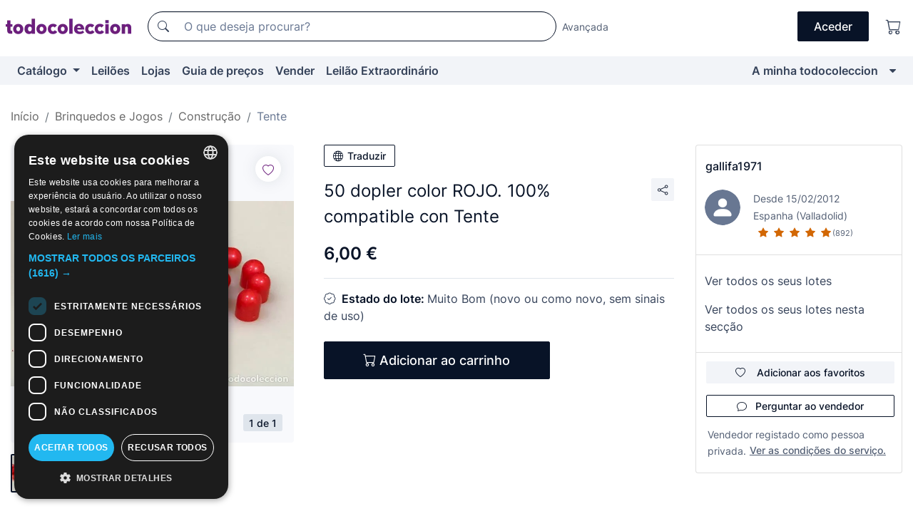

--- FILE ---
content_type: text/html;charset=UTF-8
request_url: https://pt.todocoleccion.net/jogos-construcao-tente/50-dopler-color-rojo-100-compatible-tente~x317294678
body_size: 13201
content:

<!DOCTYPE html>
<html lang="pt">
<head><script>(function(w,i,g){w[g]=w[g]||[];if(typeof w[g].push=='function')w[g].push(i)})
(window,'GTM-N5BMJZR','google_tags_first_party');</script><script>(function(w,d,s,l){w[l]=w[l]||[];(function(){w[l].push(arguments);})('set', 'developer_id.dY2E1Nz', true);
		var f=d.getElementsByTagName(s)[0],
		j=d.createElement(s);j.async=true;j.src='/2vdj/';
		f.parentNode.insertBefore(j,f);
		})(window,document,'script','dataLayer');</script>
<script>
if (typeof MutationObserver === 'undefined') {
var scriptTag = document.createElement('script');
scriptTag.src = "/assets/javascripts/vendor/mutationobserver.min.js";
// document.head.appendChild(scriptTag);
document.getElementsByTagName('head')[0].appendChild(scriptTag);
}
</script>
<meta http-equiv="Content-Type" content="text/html; charset=utf-8" />
<meta http-equiv="X-UA-Compatible" content="IE=edge">
<meta name="viewport" content="width=device-width, initial-scale=1">
<link rel="dns-prefetch" href="//pictures2.todocoleccion.net" />
<link rel="preconnect" href="https://assets2.todocoleccion.online" />
<link rel="preconnect" href="https://cloud10.todocoleccion.online" />
<link rel="shortcut icon" href="https://assets2.todocoleccion.online/assets/images/favicons/favicon.ico" type="image/x-icon" />
<script>
var MANGOPAY_CLIENT_ID = "todocoleccion";
var MANGOPAY_ENVIRONMENT = "PRODUCTION";
</script>
<meta name="description" content="Não perca 50 dopler color ROJO. 100% compatible con Tente. Compre-o ao melhor preço na secção Jogos de construção antigos Tente." />
<meta name="robots" content="index,follow" />
<meta name="apple-itunes-app" content="app-id=892347440">
<meta name="google-play-app" content="app-id=com.package.android">
<title>50 dopler color rojo. 100% compatible con tente - Comprar Jogos de construção antigos Tente no todocoleccion</title>
<link rel="stylesheet" type="text/css" href="https://assets2.todocoleccion.online/assets/stylesheets/font-inter.css?202511261137">
<link rel="stylesheet" type="text/css" href="https://assets2.todocoleccion.online/assets/stylesheets/tcbootstrap.css?202511261137" />
<link rel="stylesheet" type="text/css" href="https://assets2.todocoleccion.online/assets/stylesheets/application.css?202511261137" />
<link rel="stylesheet" type="text/css" href="https://assets2.todocoleccion.online/assets/stylesheets/zoconet-design-system.css?202511261137" />
<link rel="stylesheet" type="text/css" href="https://assets2.todocoleccion.online/assets/icons/font/bootstrap-icons.css?202511261137" />
<link rel="stylesheet" type="text/css" href="https://assets2.todocoleccion.online/assets/stylesheets/swiper.css?202511261137" />
<link rel="stylesheet" type="text/css" href="https://assets2.todocoleccion.online/assets/stylesheets/lote.css?202511261137" />
<link rel="canonical" href="https://pt.todocoleccion.net/jogos-construcao-tente/50-dopler-color-rojo-100-compatible-tente~x317294678" />
<link rel="alternate" hreflang="es" href="https://www.todocoleccion.net/juegos-construccion-tente/50-dopler-color-rojo-100-compatible-tente~x317294678" />
<link rel="alternate" hreflang="en" href="https://en.todocoleccion.net/tente-construction-games/50-dopler-color-rojo-100-compatible-tente~x317294678" />
<link rel="alternate" hreflang="de" href="https://de.todocoleccion.net/spielzeug-bauen-tente/50-dopler-color-rojo-100-compatible-tente~x317294678" />
<link rel="alternate" hreflang="fr" href="https://fr.todocoleccion.net/jeux-construction-tente/50-dopler-color-rojo-100-compatible-tente~x317294678" />
<link rel="alternate" hreflang="pt" href="https://pt.todocoleccion.net/jogos-construcao-tente/50-dopler-color-rojo-100-compatible-tente~x317294678" />
<link rel="alternate" hreflang="it" href="https://it.todocoleccion.net/giochi-costruzione-tente/50-dopler-color-rojo-100-compatible-tente~x317294678" />
<script type="text/javascript" src="https://assets2.todocoleccion.online/assets/javascripts/vendor/modernizr.js?202601121244">
</script>
<script type="text/javascript" src="https://cdn.jsdelivr.net/npm/@mangopay/vault-sdk@1.2.1/dist/umd/client.min.js"></script>
<link rel="apple-touch-icon" href="https://assets2.todocoleccion.online/assets/images/apple_touch_icons/apple-touch-icon-iphone-60x60.png">
<link rel="apple-touch-icon" sizes="60x60" href="https://assets2.todocoleccion.online/assets/images/apple_touch_icons/apple-touch-icon-ipad-76x76.png">
<link rel="apple-touch-icon" sizes="114x114" href="https://assets2.todocoleccion.online/assets/images/apple_touch_icons/apple-touch-icon-iphone-retina-120x120.png">
<link rel="apple-touch-icon" sizes="144x144" href="https://assets2.todocoleccion.online/assets/images/apple_touch_icons/apple-touch-icon-ipad-retina-152x152.png">
<meta name="apple-itunes-app" content="app-id=892347440">
<script>
var ASSETS_HOST = "https://assets2.todocoleccion.online";
var FINGERPRINT_IMAGES ="202512231041";
var FINGERPRINT_CSS ="202511261137";
</script>
<script>
dataLayer = [];
// Configuración cookieScript: Nos aseguramos que, al arrancar, por defecto estén denegadas las cookies,
// porque se nos queja Google de que ejecutamos cosas de recoplilación de datos antes de que el usuario pueda aceptar o denegar las cookies.
dataLayer.push(
'consent',
'default',
{
'ad_personalization': 'denied',
'ad_storage': 'denied',
'ad_user_data': 'denied',
'analytics_storage': 'denied',
'wait_for_update': 500
}
);
dataLayer.push({"loggedIn":false});
dataLayer.push({"esMovil":false});
dataLayer.push({"content_type":"lote"});
dataLayer.push({"lote":{"precio":6,"ofertas":false,"descuento":false,"modalidad":"venta directa"}});
dataLayer.push({"catalogo":{"sec3":"Tente","sec1":"Juguetes y Juegos","sec2":"Construcción"}});
dataLayer.push({"googleSit":"En Venta"});
dataLayer.push({"subasta":false});
dataLayer.push({
'ecommerce': {
'detail': {
'products': [{"price":"6.00","variant":"","brand":"","category":"Juguetes y Juegos/Construcción/Tente","name":"Tente","id":"317294678","currency":"EUR"}]
}
}
});
</script>
<script>(function(w,d,s,l,i){w[l]=w[l]||[];w[l].push({'gtm.start':
new Date().getTime(),event:'gtm.js'});var f=d.getElementsByTagName(s)[0],
j=d.createElement(s),dl=l!='dataLayer'?'&l='+l:'';j.async=true;j.src=
'https://www.googletagmanager.com/gtm.js?id='+i+dl;f.parentNode.insertBefore(j,f);
})(window,document,'script','dataLayer','GTM-N5BMJZR');</script>
<meta property="og:title" content="50 dopler color ROJO. 100% compatible con Tente"/>
<meta property="og:type" content="product"/>
<meta property="og:url" content="https://pt.todocoleccion.net/jogos-construcao-tente/50-dopler-color-rojo-100-compatible-tente~x317294678"/>
<meta property="og:image" content="https://cloud10.todocoleccion.online/juegos-construccion-tente/tc/2022/02/10/09/317294678_tcimg_69A97B3F.jpg?size=230x230&crop=true"/>
<meta property="og:image:width" content="230"/>
<meta property="og:image:height" content="230"/>
<meta property="og:site_name" content="todocoleccion.net"/>
<meta property="og:description" content="50 dopler color ROJO. 100% compatible con Tente"/>
<meta name="google-translate-customization" content="666371e4fcbb35ea-7d61682752185561-g881534783573c20e-15" />
<!-- CBWIRE Styles -->
<style >[wire\:loading][wire\:loading], [wire\:loading\.delay][wire\:loading\.delay], [wire\:loading\.inline-block][wire\:loading\.inline-block], [wire\:loading\.inline][wire\:loading\.inline], [wire\:loading\.block][wire\:loading\.block], [wire\:loading\.flex][wire\:loading\.flex], [wire\:loading\.table][wire\:loading\.table], [wire\:loading\.grid][wire\:loading\.grid], [wire\:loading\.inline-flex][wire\:loading\.inline-flex] {display: none;}[wire\:loading\.delay\.none][wire\:loading\.delay\.none], [wire\:loading\.delay\.shortest][wire\:loading\.delay\.shortest], [wire\:loading\.delay\.shorter][wire\:loading\.delay\.shorter], [wire\:loading\.delay\.short][wire\:loading\.delay\.short], [wire\:loading\.delay\.default][wire\:loading\.delay\.default], [wire\:loading\.delay\.long][wire\:loading\.delay\.long], [wire\:loading\.delay\.longer][wire\:loading\.delay\.longer], [wire\:loading\.delay\.longest][wire\:loading\.delay\.longest] {display: none;}[wire\:offline][wire\:offline] {display: none;}[wire\:dirty]:not(textarea):not(input):not(select) {display: none;}:root {--livewire-progress-bar-color: #2299dd;}[x-cloak] {display: none !important;}</style>
</head>
<body class="at-desktop">
<div id="wrap" class="pagina">
<span id="inicio">
</span>
<div id="header" role="banner" class="hidden-print">
<div id="cabecera" role="banner" class="hidden-print">
<div id="cabecera-top-container">
<div id="cabecera-top">
<div class="container p-0 p-md-3">
<div class="d-flex justify-content-between align-items-center">
<div class="cabecera-col col-side-user-menu">
<button wire:snapshot="&#x7b;&quot;data&quot;&#x3a;&#x7b;&#x7d;,&quot;memo&quot;&#x3a;&#x7b;&quot;id&quot;&#x3a;&quot;15668003e09118721cbea4d9f89fcbbf&quot;,&quot;name&quot;&#x3a;&quot;cabecera&#x2f;SideUserMenuButton&quot;,&quot;path&quot;&#x3a;&quot;cabecera&#x2f;SideUserMenuButton&quot;,&quot;method&quot;&#x3a;&quot;GET&quot;,&quot;children&quot;&#x3a;&#x5b;&#x5d;,&quot;scripts&quot;&#x3a;&#x5b;&#x5d;,&quot;assets&quot;&#x3a;&#x5b;&#x5d;,&quot;isolate&quot;&#x3a;false,&quot;lazyLoaded&quot;&#x3a;false,&quot;lazyIsolated&quot;&#x3a;true,&quot;errors&quot;&#x3a;&#x5b;&#x5d;,&quot;locale&quot;&#x3a;&quot;en&quot;&#x7d;,&quot;checksum&quot;&#x3a;&quot;AF44DB650DB201E0E23AE2ECE4968518D62FF18CA7B1508731B7F0B1B3051D79&quot;&#x7d;" wire:effects="[]" wire:id="15668003e09118721cbea4d9f89fcbbf"
aria-controls="SideUserMenu"
aria-expanded="false"
data-toggle="modal"
data-target="#SideUserMenu"
title="Mostrar/ocultar menu do utilizador"
type="button"
class="pl-5 btn-without-min-width btn btn-outline-primary"
style="border-width: 0px"
wire:click="$dispatch( 'update-side-user-menu-modal-body' )"
>
<span class="bi bi-list icon-header-menu fs-24"></span>
</button>
</div>
<div class="align-self-center d-none d-md-block logo-header">
<div id="cabecera-logo" class="mr-5 w-100">
<a
href="/"
title="todocoleccion - Compra e venda e leilão de antiguidades, arte e artigos de colecionismo"
class="d-inline-block py-3 d-flex align-items-center"
>
<span class="sprite1 sprite1-logotipo_tc"></span>
<span class="sr-only">todocoleccion: compra e venda de antiguidades e artigos de colecionismo</span>
</a>
</div>
</div>
<div class="align-self-center order-3 ml-auto">
<div class="opciones_cab">
<ul id="cabecera-menu" class="d-flex flex-nowrap align-items-center list-inline user-isnt-loggedin">
<li id="btn-login" class="cabecera-menu-userlink list-inline-item d-none d-md-block mr-6">
<a
href="/acceder/?cod=ent&amp;encoded_back_url=true&amp;back_url=%2Flotes%2Fshow%3FRw%3D1%26Id%5FLote%3D317294678%26firstpart%3D%2Fjogos%2Dconstrucao%2Dtente%2F50%2Ddopler%2Dcolor%2Drojo%2D100%2Dcompatible%2Dtente"
id="cabecera-menu-login-link"
title="Aceder a A minha todocoleccion"
class="btn btn-primary no-underline text-color menu-link d-inline-block act-as-link"
rel="nofollow"
>
<span>
Aceder
</span>
</a>
</li>
<li class="list-inline-item pl-4 pr-5 p-md-0 mr-md-3">
<a
href="/carrito_de_compra"
title="Carrinho de compras"
class="no-underline menu-link d-inline-block act-as-link"
rel="nofollow"
>
<i
class="bi bi-cart icon-cabecera-menu"
title="Carrinho de compras"
></i>
<span wire:snapshot="&#x7b;&quot;data&quot;&#x3a;&#x7b;&quot;count&quot;&#x3a;0&#x7d;,&quot;memo&quot;&#x3a;&#x7b;&quot;id&quot;&#x3a;&quot;1b4762579a8c2fc606edf00dc0ea9745&quot;,&quot;name&quot;&#x3a;&quot;shared&#x2f;BasketCount&quot;,&quot;path&quot;&#x3a;&quot;shared&#x2f;BasketCount&quot;,&quot;method&quot;&#x3a;&quot;GET&quot;,&quot;children&quot;&#x3a;&#x5b;&#x5d;,&quot;scripts&quot;&#x3a;&#x5b;&#x5d;,&quot;assets&quot;&#x3a;&#x5b;&#x5d;,&quot;isolate&quot;&#x3a;false,&quot;lazyLoaded&quot;&#x3a;false,&quot;lazyIsolated&quot;&#x3a;true,&quot;errors&quot;&#x3a;&#x5b;&#x5d;,&quot;locale&quot;&#x3a;&quot;en&quot;&#x7d;,&quot;checksum&quot;&#x3a;&quot;89076781AC7D0A45A61B2A15320AE47D4B389CE9B742A4CFC87F3572496D409A&quot;&#x7d;" wire:effects="&#x7b;&quot;listeners&quot;&#x3a;&#x5b;&quot;basket-count-updated&quot;&#x5d;&#x7d;" wire:id="1b4762579a8c2fc606edf00dc0ea9745">
</span>
</a>
</li>
</ul>
</div>
</div>
<div id="buscador-header" class="flex-grow-1 order-sm-0 order-2 py-5 p-md-3">
<div class="w-100 buscador_cab" role="search">
<form action="/buscador" method="get" name="Buscador">
<input type="hidden" name="from" value="top">
<label for="buscador-general" class="sr-only">
Buscar:
</label>
<div class="input-group buscador-general input-group-search-primary d-flex flex-row justify-content-between align-items-start flex-nowrap w-100">
<div class="input-group-prepend">
<button
class="btn"
data-testid="search-button"
type="submit"
title="Motor de busca de todocoleccion"
>
<span class="bi bi-search"></span>
</button>
</div>
<input
type="search"
name="bu"
id="buscador-general"
value=""
class="form-control campo_buscar"
placeholder="O que deseja procurar?"
title="O que deseja procurar?"
/>
</div>
</form>
</div>
</div>
<div id="buscador-header-avanzado" class="flex-grow-1 d-none d-xl-block">
<a href="/buscador/turbo" id="buscador-avanzado-link" class="ml-0" rel="nofollow">
Avançada
</a>
</div>
</div>
</div>
</div>
</div>
<div
id="cabecera-barra"
role="navigation"
class="navbar navbar-light navbar-expand bg-gray navbar-zoconet-main "
>
<div class="container">
<ul class="nav navbar-nav w-100 justify-content-between justify-content-md-start">
<li
class="nav-item first-item dropdown"
>
<a wire:snapshot="&#x7b;&quot;data&quot;&#x3a;&#x7b;&quot;catalogo_path&quot;&#x3a;&quot;&#x2f;s&#x2f;catalogo&quot;&#x7d;,&quot;memo&quot;&#x3a;&#x7b;&quot;id&quot;&#x3a;&quot;6f4b6ba3f9e7e0c8782910bb426bea56&quot;,&quot;name&quot;&#x3a;&quot;shared.cabecera.MenuCatalogoButton&quot;,&quot;path&quot;&#x3a;&quot;shared.cabecera.MenuCatalogoButton&quot;,&quot;method&quot;&#x3a;&quot;GET&quot;,&quot;children&quot;&#x3a;&#x5b;&#x5d;,&quot;scripts&quot;&#x3a;&#x5b;&#x5d;,&quot;assets&quot;&#x3a;&#x5b;&#x5d;,&quot;isolate&quot;&#x3a;false,&quot;lazyLoaded&quot;&#x3a;false,&quot;lazyIsolated&quot;&#x3a;true,&quot;errors&quot;&#x3a;&#x5b;&#x5d;,&quot;locale&quot;&#x3a;&quot;en&quot;&#x7d;,&quot;checksum&quot;&#x3a;&quot;5AAA95EB06EF9A5D7F76A7AEE289C94F88CAD2361341F70BF6F5BC355025640B&quot;&#x7d;" wire:effects="[]" wire:id="6f4b6ba3f9e7e0c8782910bb426bea56"
href="/s/catalogo"
title="Catálogo"
class="link-to-catalogo dropdown-toggle pull-left nav-link"
data-toggle="dropdown"
role="button"
aria-haspopup="true"
aria-expanded="false"
wire:click="$dispatch( 'update-menu-catalogo-dropdown-menu' )"
>
Catálogo
</a>
<div class="dropdown-menu dropdown-menu-catalogo z-index-max pt-6 pb-4">
<div wire:snapshot="&#x7b;&quot;data&quot;&#x3a;&#x7b;&quot;yet_loaded&quot;&#x3a;false,&quot;secciones&quot;&#x3a;&#x5b;&#x5d;&#x7d;,&quot;memo&quot;&#x3a;&#x7b;&quot;id&quot;&#x3a;&quot;91ff834ad229dee6c1000e713c5d80b8&quot;,&quot;name&quot;&#x3a;&quot;shared.cabecera.MenuCatalogoDropdownMenu&quot;,&quot;path&quot;&#x3a;&quot;shared.cabecera.MenuCatalogoDropdownMenu&quot;,&quot;method&quot;&#x3a;&quot;GET&quot;,&quot;children&quot;&#x3a;&#x5b;&#x5d;,&quot;scripts&quot;&#x3a;&#x5b;&#x5d;,&quot;assets&quot;&#x3a;&#x5b;&#x5d;,&quot;isolate&quot;&#x3a;false,&quot;lazyLoaded&quot;&#x3a;false,&quot;lazyIsolated&quot;&#x3a;true,&quot;errors&quot;&#x3a;&#x5b;&#x5d;,&quot;locale&quot;&#x3a;&quot;en&quot;&#x7d;,&quot;checksum&quot;&#x3a;&quot;9400473F5055F2685F03036F818A04F82FDD2921C4295D7BCFECFF9E7EAA48D4&quot;&#x7d;" wire:effects="&#x7b;&quot;listeners&quot;&#x3a;&#x5b;&quot;update-menu-catalogo-dropdown-menu&quot;&#x5d;&#x7d;" wire:id="91ff834ad229dee6c1000e713c5d80b8">
<div wire:loading>
<div class="p-4">
<i class="icon text-muted icon-spinner icon-spin"></i>
</div>
</div>
<div class="list-group">
<div class="grid-list-group-catalog">
</div>
<div>
<a
href="/s/catalogo"
class="btn btn-outline-primary btn-ghost font-weight-bold p-4"
title="Ver todas as secções"
>
Ver todas as secções
<i class="bi bi-arrow-right"></i>
</a>
</div>
</div>
</div>
</div>
</li>
<li
class="nav-item d-none d-md-block"
>
<a
href="/leiloes"
title="Leilões online"
class="nav-link"
>
Leilões
</a>
</li>
<li
class="nav-item d-none d-md-block"
>
<a
href="/tiendas"
title="Lojas"
class="nav-link"
>
Lojas
</a>
</li>
<li
class="nav-item d-none d-md-block"
>
<a
href="/guia-de-precos"
title="Guia de preços"
class="nav-link"
>
Guia de preços
</a>
</li>
<li
class="nav-item second-item"
>
<a
href="/ajuda/vender"
title="Vender em todocoleccion"
class="nav-link"
>
Vender
</a>
</li>
<li
class="nav-item d-none d-md-block"
>
<a
href="/s/catalogo?M=e&amp;O=mas"
title="Leilão Extraordinário"
class="nav-link"
>
Leilão Extraordinário
</a>
</li>
<li
class="nav-item last-item ml-sm-auto"
>
<a
href="/mitc"
title="A minha todocoleccion."
class="nav-link"
>
A minha todocoleccion
</a>
</li>
<li class="nav-item visible-md visible-lg mitc_mostrar">
<a
href="/mitc?mostrarbmtc"
title="Mostrar Barra A minha todocoleccion."
class="nav-link"
>
<span class="hidden">
Mostrar Barra A minha todocoleccion
</span><i class="icon icon-caret-down"></i>
</a>
</li>
</ul>
</div>
</div>
</div>
</div>
<div id="page-content">
<div id="page-content-fullwidth">
</div>
<div class="container">
<div id="react-breadcrumbs">
<div
class=" mt-7"
style="height: 40px"
>
<div class="swiper">
<div class="swiper-container" data-initialSlide="3">
<ul
class="
breadcrumb
flex-nowrap
swiper-wrapper
m-0
"
>
<li
class="breadcrumb-item swiper-slide"
style="width: auto"
>
<a href="/" title="Página inicial" class="breadcrumb-link">
<span>
Início
</span>
</a>
</li>
<li
class="breadcrumb-item swiper-slide"
style="width: auto"
>
<a href="/s/jogos" title="Brinquedos e Jogos" class="breadcrumb-link">
<span>Brinquedos e Jogos</span>
</a>
</li>
<li
class="breadcrumb-item swiper-slide"
style="width: auto"
>
<a href="/s/jogos-de-construcao" title="Constru&ccedil;&atilde;o" class="breadcrumb-link">
<span>Construção</span>
</a>
</li>
<li
class="active breadcrumb-item swiper-slide"
style="width: auto"
>
<a href="/s/tente" title="Tente" class="breadcrumb-link">
<span>Tente</span>
</a>
</li>
</ul>
</div>
</div>
</div>
</div>
<script type="application/ld+json">
{"itemListElement":[{"item":{"@id":"/","name":"Início"},"position":1,"@type":"ListItem"},{"item":{"@id":"/s/jogos","name":"Brinquedos e Jogos"},"position":2,"@type":"ListItem"},{"item":{"@id":"/s/jogos-de-construcao","name":"Construção"},"position":3,"@type":"ListItem"},{"item":{"@id":"/s/tente","name":"Tente"},"position":4,"@type":"ListItem"}],"@context":"https://schema.org","@type":"BreadcrumbList"}
</script>
<div class="pagina lote">
<div class="contenido">
<div class="lote-container mb-5 mt-2 mt-md-4">
<div class="position-relative image-gallery-lote">
<div id="react-image-gallery" data-props="&#x7b;&quot;all_images&quot;&#x3a;&#x5b;&#x7b;&quot;src_webp&quot;&#x3a;&quot;https&#x3a;&#x2f;&#x2f;cloud10.todocoleccion.online&#x2f;juegos-construccion-tente&#x2f;tc&#x2f;2022&#x2f;02&#x2f;10&#x2f;09&#x2f;317294678_tcimg_69A97B3F.webp&quot;,&quot;alt&quot;&#x3a;&quot;Juegos construcci&oacute;n - Tente&#x3a; 50 dopler color ROJO. 100&#x25; compatible con Tente - Foto 1&quot;,&quot;id&quot;&#x3a;0,&quot;title&quot;&#x3a;&quot;50 dopler color ROJO. 100&#x25; compatible con Tente - Foto 1&quot;,&quot;src&quot;&#x3a;&quot;https&#x3a;&#x2f;&#x2f;cloud10.todocoleccion.online&#x2f;juegos-construccion-tente&#x2f;tc&#x2f;2022&#x2f;02&#x2f;10&#x2f;09&#x2f;317294678_tcimg_69A97B3F.jpg&quot;&#x7d;&#x5d;&#x7d;" class="mb-4">
</div>
<div class="follow-buton-image-lote card-lote">
<div class="follow-lote-button lotes-enlaces-rapidos mr-0 mr-md-1">
<button
class="d-flex justify-content-center align-items-center text-brand bg-white border-0 rounded-circle lotes_enlaces_rapidos-button btn-circle clickeable isnt-active js-followup ga-track-click-in-poner-en-seguimiento"
id="corazon-317294678"
onClick=""
data-ajax="/api/seguimientos/create?id=317294678"
data-require-login="true"
data-id_lote="317294678" data-nuevo-usuario-accion-tipo="0"
data-nuevo-usuario-accion-valor="317294678" rel="nofollow" title="Acompanhar"
type="button"
>
<i class="bi lotes_enlaces_rapidos-icon js-icon-seguimiento inline-block bi-heart"></i>
</button>
</div>
</div>
</div>
<div class="info-lote m-0 ml-md-4">
<div id="lote-info" class="lote-info datos
"
>
<div class="d-block my-6 mt-md-0 mb-md-5">
<button
id="translationButton"
type="button"
data-props="&#x7b;&quot;titulo&quot;&#x3a;&quot;50 dopler color ROJO. 100&#x25; compatible con Tente&quot;,&quot;translated&quot;&#x3a;false,&quot;id&quot;&#x3a;317294678&#x7d;"
class="btn btn-outline-primary btn-sm btn-without-min-width js-traducir-titulo"
>
<i class="bi btn-icon-left mr-1 bi-globe"></i>
Traduzir
</button>
</div>
<div class="d-flex justify-content-between mt-6 mb-3 mt-md-0 mb-md-5">
<h1
class="bold js-lote-titulo-317294678 m-0 text-break font-weight-normal text-gray-900 h5 fs-md-24"
id="lote-page-h1"
>
50 dopler color ROJO. 100% compatible con Tente
</h1>
<div class="ml-5">
<span id="lote-compartir">
<a
href="#"
class="btn btn-secondary btn-only-icon btn-sm"
data-toggle="popover"
id="js-lote-compartir"
>
<span>
<i class="bi bi-share"></i>
</span>
</a>
<span
id="lote-compartir-botones"
style="display: none"
data-nuevo-usuario-accion-tipo="8"
data-nuevo-usuario-accion-valor="317294678"
>
<span class="sharedbtns">
<a class="btn btn-sm btn-whatsapp" target="_blank" rel="noopener noreferrer" href="https://api.whatsapp.com/send?text=50%20dopler%20color%20ROJO%2E%20100%25%20compatible%20con%20Tente%20https%3A%2F%2Fpt%2Etodocoleccion%2Enet%2Fjogos%2Dconstrucao%2Dtente%2F50%2Ddopler%2Dcolor%2Drojo%2D100%2Dcompatible%2Dtente%7Ex317294678"><i class="bi bi-whatsapp"></i></a>
<a class="btn btn-sm btn-facebook" target="_blank" rel="noopener noreferrer" href="http://www.facebook.com/sharer/sharer.php?u=https://pt.todocoleccion.net/jogos-construcao-tente/50-dopler-color-rojo-100-compatible-tente~x317294678"><i class="bi bi-tc-facebook"></i></a>
<a class="btn btn-sm btn-tweet" target="_blank" rel="noopener noreferrer" href="https://twitter.com/intent/tweet?text=50%20dopler%20color%20ROJO%2E%20100%25%20compatible%20con%20Tente&amp;url=https://pt.todocoleccion.net/jogos-construcao-tente/50-dopler-color-rojo-100-compatible-tente~x317294678&amp;via=todocoleccion"><i class="bi bi-twitter-x"></i></a>
<a class="btn btn-sm btn-pinterest" target="_blank" rel="noopener noreferrer" href="http://pinterest.com/pin/create/button/?url=https://pt.todocoleccion.net/jogos-construcao-tente/50-dopler-color-rojo-100-compatible-tente~x317294678&amp;description=50%20dopler%20color%20ROJO%2E%20100%25%20compatible%20con%20Tente&amp;media=https://cloud10.todocoleccion.online/juegos-construccion-tente/tc/2022/02/10/09/317294678_tcimg_69A97B3F.jpg"><i class="bi bi-tc-pinterest"></i></a>
</span>
<span class="sharedbtns">
<a
href="/lotes/envia_amigo?m=lote&id_lote=317294678"
class="btn btn-rrss js-boton-enviar-amigo"
title="Talvez conheça um amigo que possa estar interessado neste lote"
>
<i class="bi bi-envelope-fill"></i>
</a>
</span>
</span>
</span>
</div>
</div>
<div>
<div class="lote-info-no-en-subasta">
<div class="mb-1 hidden-xs">
<span class="text-gray-900 mr-3">
<span class="text-nowrap bolder lote-precio" style="font-size:24px;">
6,00 &euro;
</span>
</span>
</div>
<div class="mb-4 fs-14 text-gray-600"></div>
<hr class="d-none d-sm-none" />
<hr class="border-top" />
</div>
<div class="mb-6">
<p class="mb-3">
<span class="bi bi-patch-check"></span>
<span class="text-gray-900 font-weight-bolder ml-2">
Estado do lote:
</span>
Muito Bom (novo ou como novo, sem sinais de uso)
</p>
</div>
<div>
</div>
<div class="row">
<div class="col-md-8">
<div wire:snapshot="&#x7b;&quot;data&quot;&#x3a;&#x7b;&quot;with_icon&quot;&#x3a;true,&quot;ga_track_add_button&quot;&#x3a;&quot;lote-boton-comprar&quot;,&quot;button_class&quot;&#x3a;&quot;btn-lg&#x20;btn-block&#x20;hidden-xs&quot;,&quot;is_in_other_basket&quot;&#x3a;false,&quot;modal_id&quot;&#x3a;&quot;form-add-to-basket-modal-id-317294678&quot;,&quot;id_lote&quot;&#x3a;317294678,&quot;is_in_my_basket&quot;&#x3a;false&#x7d;,&quot;memo&quot;&#x3a;&#x7b;&quot;id&quot;&#x3a;&quot;2c3e729bd2359f339c1d73e5f55709aa&quot;,&quot;name&quot;&#x3a;&quot;shared&#x2f;BasketButton&quot;,&quot;path&quot;&#x3a;&quot;shared&#x2f;BasketButton&quot;,&quot;method&quot;&#x3a;&quot;GET&quot;,&quot;children&quot;&#x3a;&#x5b;&#x5d;,&quot;scripts&quot;&#x3a;&#x5b;&#x5d;,&quot;assets&quot;&#x3a;&#x5b;&#x5d;,&quot;isolate&quot;&#x3a;false,&quot;lazyLoaded&quot;&#x3a;false,&quot;lazyIsolated&quot;&#x3a;true,&quot;errors&quot;&#x3a;&#x5b;&#x5d;,&quot;locale&quot;&#x3a;&quot;en&quot;&#x7d;,&quot;checksum&quot;&#x3a;&quot;37D66CD52DD28826518F2A7DE706851601FD4733E02B6371BF55BF3BB26AB43F&quot;&#x7d;" wire:effects="&#x7b;&quot;listeners&quot;&#x3a;&#x5b;&quot;add-lot-to-my-basket&quot;&#x5d;&#x7d;" wire:id="2c3e729bd2359f339c1d73e5f55709aa">
<form action="/carrito_de_compra/add" method="POST" wire:submit.prevent="addToBasket">
<input type="hidden" name="id_Lote" value="317294678" />
<button
type="submit"
title="Adicionar ao carrinho"
class="btn btn-primary btn-lg btn-block hidden-xs ga-track-lote-boton-comprar"
>
<i class="bi bi-cart"></i>
<span class="d-md-none">
Adicionar
</span>
<span class="d-none d-md-inline-block">
Adicionar ao carrinho
</span>
</button>
</form>
</div>
<div wire:snapshot="&#x7b;&quot;data&quot;&#x3a;&#x7b;&quot;imagen_width&quot;&#x3a;60,&quot;imagen_lote&quot;&#x3a;&quot;https&#x3a;&#x2f;&#x2f;cloud10.todocoleccion.online&#x2f;juegos-construccion-tente&#x2f;tc&#x2f;2022&#x2f;02&#x2f;10&#x2f;09&#x2f;317294678_tcimg_69A97B3F.jpg&#x3f;size&#x3d;60x60&amp;crop&#x3d;true&quot;,&quot;modal_id&quot;&#x3a;&quot;form-add-to-basket-modal-id-317294678&quot;,&quot;success&quot;&#x3a;true,&quot;error_msg&quot;&#x3a;&quot;&quot;,&quot;titulo_lote&quot;&#x3a;&quot;50&#x20;dopler&#x20;color&#x20;ROJO.&#x20;100&#x25;&#x20;compatible&#x20;con&#x20;Tente&quot;,&quot;id_lote&quot;&#x3a;317294678,&quot;render_modal&quot;&#x3a;true,&quot;show_modal&quot;&#x3a;false&#x7d;,&quot;memo&quot;&#x3a;&#x7b;&quot;id&quot;&#x3a;&quot;f9daa8e64fdbecffa3f4247756ad9643&quot;,&quot;name&quot;&#x3a;&quot;shared&#x2f;BasketModal&quot;,&quot;path&quot;&#x3a;&quot;shared&#x2f;BasketModal&quot;,&quot;method&quot;&#x3a;&quot;GET&quot;,&quot;children&quot;&#x3a;&#x5b;&#x5d;,&quot;scripts&quot;&#x3a;&#x5b;&#x5d;,&quot;assets&quot;&#x3a;&#x5b;&#x5d;,&quot;isolate&quot;&#x3a;false,&quot;lazyLoaded&quot;&#x3a;false,&quot;lazyIsolated&quot;&#x3a;true,&quot;errors&quot;&#x3a;&#x5b;&#x5d;,&quot;locale&quot;&#x3a;&quot;en&quot;&#x7d;,&quot;checksum&quot;&#x3a;&quot;B44995CD899F5FFAAC9ACCD01FA9A07B833CEA070D51298592FC4D422EF169F3&quot;&#x7d;" wire:effects="&#x7b;&quot;listeners&quot;&#x3a;&#x5b;&quot;add-lot-to-my-basket&quot;,&quot;close-basket-modal&quot;&#x5d;&#x7d;" wire:id="f9daa8e64fdbecffa3f4247756ad9643">
</div>
</div>
</div>
<div wire:snapshot="&#x7b;&quot;data&quot;&#x3a;&#x7b;&quot;fecha_reserva&quot;&#x3a;null,&quot;id_lote&quot;&#x3a;317294678,&quot;el_lote_ya_esta_en_tu_carrito&quot;&#x3a;false&#x7d;,&quot;memo&quot;&#x3a;&#x7b;&quot;id&quot;&#x3a;&quot;b1e403bc1271b14bdecfce2031103752&quot;,&quot;name&quot;&#x3a;&quot;lotes.show.AlertLotInCart&quot;,&quot;path&quot;&#x3a;&quot;lotes.show.AlertLotInCart&quot;,&quot;method&quot;&#x3a;&quot;GET&quot;,&quot;children&quot;&#x3a;&#x5b;&#x5d;,&quot;scripts&quot;&#x3a;&#x5b;&#x5d;,&quot;assets&quot;&#x3a;&#x5b;&#x5d;,&quot;isolate&quot;&#x3a;false,&quot;lazyLoaded&quot;&#x3a;false,&quot;lazyIsolated&quot;&#x3a;true,&quot;errors&quot;&#x3a;&#x5b;&#x5d;,&quot;locale&quot;&#x3a;&quot;en&quot;&#x7d;,&quot;checksum&quot;&#x3a;&quot;76F16D3F14C181BA24489563F210771C1AA5484BD0917B29A8CE4989FADD42EB&quot;&#x7d;" wire:effects="&#x7b;&quot;listeners&quot;&#x3a;&#x5b;&quot;add-lot-to-my-basket&quot;&#x5d;&#x7d;" wire:id="b1e403bc1271b14bdecfce2031103752">
</div>
<ul class="icon-ul">
</ul>
</div>
</div>
</div>
<div class="alertas-lote">
</div>
<div class="sobre-lote">
<div class="acordion mb-6 mt-6 mt-md-0">
<div class="acordion-header" id="collapse_description">
<h2 class="fs-16 my-0">
<a
role="button"
class=" d-flex justify-content-between align-items-center"
data-toggle="collapse"
href="#description"
aria-expanded="true"
aria-controls="description"
>
<span class="font-weight-bold">Descrição do lote</span>
<i class="bi ml-auto bi-chevron-up"></i>
</a>
</h2>
</div>
<div class="acordion-body collapse show" id="description"
aria-labelledby="collapse_description" >
<div id="descripcion" class="tab-pane active" style="overflow: hidden">
<div class="margin-bottom">
<div>
<p>Vendo 50 radar dopler color ROJO. Compatibles 100% con TENTE. Máxima calidad. Gastos de envio certificados 6€. Se hacen envios combinados y se pueden recoger en mano en Medina del Campo (Valladolid). A partir de 100€ de compra, los gastos de envio certificados son gratis para España.</p>
</div>
</div>
</div>
</div>
</div>
<div class="acordion mb-6">
<div class="acordion-header" id="collapse_conditions">
<h2 class="fs-16 my-0">
<a
role="button"
class="collapsed d-flex justify-content-between align-items-center"
data-toggle="collapse"
href="#formas_de_pago_y_envio"
aria-expanded="false"
aria-controls="formas_de_pago_y_envio"
data-collapse-fetch
>
<span class="font-weight-bold">Condições de pagamento e envio</span>
<i class="bi ml-auto bi-chevron-up"></i>
</a>
</h2>
</div>
<div class="acordion-body collapse " id="formas_de_pago_y_envio"
aria-labelledby="collapse_conditions" data-content-url="/lotes/detalle_envio?id=317294678&amp;gestion=0" id="tab_formas_de_pago_y_envio">
</div>
</div>
<div class="acordion mb-6">
<div class="acordion-header" id="collapse_qa">
<h2 class="fs-16 my-0">
<a
role="button"
class="collapsed d-flex justify-content-between align-items-center"
data-toggle="collapse"
href="#preguntas_y_respuestas"
aria-expanded="false"
aria-controls="preguntas_y_respuestas"
data-collapse-fetch
>
<span class="font-weight-bold flex-grow-1">Perguntas e respostas</span>
<i class="bi ml-auto bi-chevron-up"></i>
</a>
</h2>
</div>
<div class="acordion-body collapse " id="preguntas_y_respuestas"
aria-labelledby="collapse_qa" data-content-url="/lotes/pyr?id=317294678&amp;situacion_lote=EN VENTA DIRECTA&amp;Id_Usuario=2147035836&amp;Tienda_Clase=&amp;Tienda_Visible=&amp;Zona=0&amp;Time=23:38:619&amp;gestion=0">
</div>
</div>
</div>
<div class="info-vendedor-lote">
<div id="info_vendedor_box" class="mb-5">
<div>
<div id="bloque-vendedor" class="fs-md-14 fs-lg-16 card">
<div class="row">
<div class="col-md-12">
<div class="fs-md-14 text-gray-900 mt-5 pl-4 card-title">
<a href="/usuario/gallifa1971" class="btn-ghost btn btn-outline-primary text-left">
gallifa1971
</a>
</div>
</div>
</div>
<div class="row align-items-center">
<div class="col-lg-12 col-md-4">
<div class="card-body">
<div>
<div class="pull-left pr-3">
<div
class="inline-block avatar-container text-left"
style="
height: 60px !important;
width: 60px !important;
overflow: hidden !important;
text-align: center;
vertical-align: bottom;
position: relative;
"
>
<img
src="https://cloud10.todocoleccion.online/tc/avatares/default/generic_avatar.png"
class="rounded-circle"
height="50"
width="50"
title="Lotes de gallifa1971"
alt="avatar gallifa1971"
/>
</div>
</div>
<span class="text-gray-600 body-regular">
Desde
15/02/2012
<span>
<br />
<span class="text-gray-600 body-regular">
Espanha
(Valladolid)
</span>
<br />
<button
class="btn btn-link fs-14 p-0 d-flex flex-nowrap"
data-href="/usuario/valoraciones/gallifa1971/vendedor"
data-obfuscated-link
title="5 estrelas. 892 avaliações Ver detalhe."
type="button"
>
<span title="5 em 5">
<i class="bi text-sell-600 mx-2 bi-star-fill"></i><i class="bi text-sell-600 mx-2 bi-star-fill"></i><i class="bi text-sell-600 mx-2 bi-star-fill"></i><i class="bi text-sell-600 mx-2 bi-star-fill"></i><i class="bi text-sell-600 mx-2 bi-star-fill"></i>
</span>
<span class="text-gray-600" title="892 avaliações recebidas">
<small>(892)</small>
</span>
</button>
</div>
</div>
</div>
<div class="col-lg-12 col-md-4">
<div class="list-group py-5">
<button
class="btn btn-link list-group-chevron-icon list-group-item list-group-item-action"
data-href="/s/catalogo?identificadorvendedor=gallifa1971"
data-obfuscated-link
title="Lotes à venda de gallifa1971 em todocoleccion"
type="button"
>
Ver todos os seus lotes
<span class="bi bi-chevron-right list-group-chevron-icon-padding"></span>
</button>
<button
class="btn btn-link list-group-chevron-icon list-group-item list-group-item-action"
data-href="/s/tente?identificadorvendedor=gallifa1971"
data-obfuscated-link
title="Lotes à venda de gallifa1971 em Brinquedos - Construção - Tente"
type="button"
>
Ver todos os seus lotes nesta secção
<span class="bi bi-chevron-right list-group-chevron-icon-padding"></span>
</button>
</div>
</div>
<div class="col-lg-12 col-md-4">
<div class="card-footer">
<div class="w-100">
<div class="pb-5">
<button
class="mx-1 btn-sm btn-block btn btn-secondary"
data-href="/mitc/vendedores-favoritos/2147035836/guardar"
data-obfuscated-link
data-require-login="true"
data-nuevo-usuario-accion-tipo="13"
data-nuevo-usuario-accion-valor="2147035836"
title="Adicionar gallifa1971 à sua lista de vendedores favoritos"
type="button"
>
<i class="bi bi-heart btn-icon-left"></i>&nbsp;
Adicionar aos favoritos
</button>
</div>
<button
id="ask_to_the_seller_button"
class="mx-1 btn btn-outline-primary btn-sm btn-block"
data-require-login="true"
data-nuevo-usuario-accion-tipo="3"
data-nuevo-usuario-accion-valor="317294678"
data-toggle="collapse"
data-target="#preguntas_y_respuestas"
aria-expanded="false"
aria-controls="preguntas_y_respuestas"
data-href="?#preguntas_y_respuestas"
>
<span class="bi bi-chat btn-icon-left"></span>
Perguntar ao vendedor
</button>
</div>
</div>
</div>
<div class="col-12">
<div class="mx-5 mb-5 grey-600-color fs-14 pb-2">
<span class="align-middle">
Vendedor registado como pessoa privada.
</span>
<button
class="btn btn-ghost btn-outline-primary btn-sm underline grey-600-color text-left"
data-href="/condicoes-do-servico#reglas-compra-venta"
data-obfuscated-link
title="Ver as condições do serviço."
type="button"
>
Ver as condições do serviço.
</button>
</div>
</div>
</div>
</div>
</div>
</div>
</div>
</div>
<div class="fixed-top bg-light d-none d-lg-block">
<div
id="navbar-lote-page-comprar-subastar"
class="container flex-nowrap align-items-center py-3"
style="display: none;"
>
<div class="d-flex align-items-center">
<div class="col">
<a class="text-gray-900 h5 font-weight-bolder flex-grow-1" href="/jogos-construcao-tente/50-dopler-color-rojo-100-compatible-tente~x317294678#lote-page-h1">50 dopler color ROJO. 100% compatible con Tente</a>
</div>
<div class="flex-shrink-0">
<a class="navbar-lote-page-price text-decoration-none ml-4 mr-4 flex-shrink-0" href="#lote-info">
<span class="text-nowrap bolder lote-precio" style="font-size:24px;">
6,00 &euro;
</span>
</a>
</div>
<div class="flex-grow-0">
<div wire:snapshot="&#x7b;&quot;data&quot;&#x3a;&#x7b;&quot;with_icon&quot;&#x3a;true,&quot;ga_track_add_button&quot;&#x3a;&quot;lote-boton-comprar&quot;,&quot;button_class&quot;&#x3a;&quot;navbar-lote-page-btn-comprar&#x20;ml-4&quot;,&quot;is_in_other_basket&quot;&#x3a;false,&quot;modal_id&quot;&#x3a;&quot;form-add-to-basket-modal-id-317294678&quot;,&quot;id_lote&quot;&#x3a;317294678,&quot;is_in_my_basket&quot;&#x3a;false&#x7d;,&quot;memo&quot;&#x3a;&#x7b;&quot;id&quot;&#x3a;&quot;5310f245756410c16287310b9cd1302e&quot;,&quot;name&quot;&#x3a;&quot;shared&#x2f;BasketButton&quot;,&quot;path&quot;&#x3a;&quot;shared&#x2f;BasketButton&quot;,&quot;method&quot;&#x3a;&quot;GET&quot;,&quot;children&quot;&#x3a;&#x5b;&#x5d;,&quot;scripts&quot;&#x3a;&#x5b;&#x5d;,&quot;assets&quot;&#x3a;&#x5b;&#x5d;,&quot;isolate&quot;&#x3a;false,&quot;lazyLoaded&quot;&#x3a;false,&quot;lazyIsolated&quot;&#x3a;true,&quot;errors&quot;&#x3a;&#x5b;&#x5d;,&quot;locale&quot;&#x3a;&quot;en&quot;&#x7d;,&quot;checksum&quot;&#x3a;&quot;3205109A54403FE94F4332B5BF2D12DCD1B67BB1DDD97B5B82E1BCFE541965BF&quot;&#x7d;" wire:effects="&#x7b;&quot;listeners&quot;&#x3a;&#x5b;&quot;add-lot-to-my-basket&quot;&#x5d;&#x7d;" wire:id="5310f245756410c16287310b9cd1302e">
<form action="/carrito_de_compra/add" method="POST" wire:submit.prevent="addToBasket">
<input type="hidden" name="id_Lote" value="317294678" />
<button
type="submit"
title="Adicionar ao carrinho"
class="btn btn-primary navbar-lote-page-btn-comprar ml-4 ga-track-lote-boton-comprar"
>
<i class="bi bi-cart"></i>
<span class="d-md-none">
Adicionar
</span>
<span class="d-none d-md-inline-block">
Adicionar ao carrinho
</span>
</button>
</form>
</div>
</div>
</div>
</div>
</div>
<div id="navbar-lote-page-comprar-subastar-movil" class="bg-light fixed-bottom border-top visible-xs">
<div class="container-fluid bg-white py-4">
<div class="row">
<div class="col-6">
<span class="navbar-lote-page-price js-navbar-movil_precio-comprar-pujar text-gray-900 font-weight-bolder my-2">
<span class="text-nowrap bolder lote-precio" style="font-size:24px;">
6,00 &euro;
</span>
</span>
</div>
<div class="col-6">
<div wire:snapshot="&#x7b;&quot;data&quot;&#x3a;&#x7b;&quot;with_icon&quot;&#x3a;true,&quot;ga_track_add_button&quot;&#x3a;&quot;lote-boton-comprar&quot;,&quot;button_class&quot;&#x3a;&quot;ga-track-navbar-lote-page-btn-comprar&#x20;max-width&quot;,&quot;is_in_other_basket&quot;&#x3a;false,&quot;modal_id&quot;&#x3a;&quot;form-add-to-basket-modal-id-317294678&quot;,&quot;id_lote&quot;&#x3a;317294678,&quot;is_in_my_basket&quot;&#x3a;false&#x7d;,&quot;memo&quot;&#x3a;&#x7b;&quot;id&quot;&#x3a;&quot;84e7f9fae5ffb9a506b8f07692c743d6&quot;,&quot;name&quot;&#x3a;&quot;shared&#x2f;BasketButton&quot;,&quot;path&quot;&#x3a;&quot;shared&#x2f;BasketButton&quot;,&quot;method&quot;&#x3a;&quot;GET&quot;,&quot;children&quot;&#x3a;&#x5b;&#x5d;,&quot;scripts&quot;&#x3a;&#x5b;&#x5d;,&quot;assets&quot;&#x3a;&#x5b;&#x5d;,&quot;isolate&quot;&#x3a;false,&quot;lazyLoaded&quot;&#x3a;false,&quot;lazyIsolated&quot;&#x3a;true,&quot;errors&quot;&#x3a;&#x5b;&#x5d;,&quot;locale&quot;&#x3a;&quot;en&quot;&#x7d;,&quot;checksum&quot;&#x3a;&quot;80AC0643022F53D3A28C1EC05C3D984ED07C20C3D37652650CD21618DB8BC02F&quot;&#x7d;" wire:effects="&#x7b;&quot;listeners&quot;&#x3a;&#x5b;&quot;add-lot-to-my-basket&quot;&#x5d;&#x7d;" wire:id="84e7f9fae5ffb9a506b8f07692c743d6">
<form action="/carrito_de_compra/add" method="POST" wire:submit.prevent="addToBasket">
<input type="hidden" name="id_Lote" value="317294678" />
<button
type="submit"
title="Adicionar ao carrinho"
class="btn btn-primary ga-track-navbar-lote-page-btn-comprar max-width ga-track-lote-boton-comprar"
>
<i class="bi bi-cart"></i>
<span class="d-md-none">
Adicionar
</span>
<span class="d-none d-md-inline-block">
Adicionar ao carrinho
</span>
</button>
</form>
</div>
</div>
</div>
</div>
</div>
<br />
<script>
function oav(html) {
if (html.length <= 1) {
$('#otros-tambien-vieron').hide();
}
}
</script>
<div class="js-recommender" data-ajax-url="&#x2f;recommender&#x2f;ajax_recommendations_by_image&#x3f;lot_id&#x3d;317294678&amp;max_lotes_count&#x3d;15&amp;card_title&#x3d;Pode&#x20;ser&#x20;do&#x20;seu&#x20;interesse&amp;ga_track_class&#x3d;mlt-img&amp;ga_click_track_class&#x3d;click-mlt-img"></div>
<div id="otros_lotes">
<div class="js-recommender" data-ajax-url="&#x2f;lotes&#x2f;similares_tienda&#x3f;id_usuario&#x3d;2147035836&amp;id&#x3d;317294678&amp;modo&#x3d;similar&amp;id_seccion&#x3d;935"></div>
</div>
<p class="more-padding-top text-md-right text-to-center-only-xs">
<button
type="button"
data-obfuscated-link
data-href="/lotes/comunicar_error?id_lote=317294678"
class="btn btn-ghost btn-outline-primary underline"
title="Informar sobre este lote"
data-require-login="true"
data-nuevo-usuario-accion-tipo="6"
data-nuevo-usuario-accion-valor="317294678"
>
Informar sobre este lote
</button>
</p>
</div>
</div>
</div>
</div>
<div id="push">
</div>
</div>
<div id="footer" role="contentinfo" class="hidden-print pb-8">
<div>
<!-- CBWIRE SCRIPTS -->
<script src="/modules/cbwire/includes/js/livewire/dist/livewire.js?id=v3.6.4" data-csrf="" data-update-uri="/cbwire/update" data-navigate-once="true"></script>
<script data-navigate-once="true">
document.addEventListener('livewire:init', () => {
window.cbwire = window.Livewire;
// Refire but as cbwire:init
document.dispatchEvent( new CustomEvent( 'cbwire:init' ) );
} );
document.addEventListener('livewire:initialized', () => {
// Refire but as cbwire:initialized
document.dispatchEvent( new CustomEvent( 'cbwire:initialized' ) );
} );
document.addEventListener('livewire:navigated', () => {
// Refire but as cbwire:navigated
document.dispatchEvent( new CustomEvent( 'cbwire:navigated' ) );
} );
</script>
<script src="https://assets2.todocoleccion.online/react/build/static/js/runtime.js?202601121244"></script>
<script src="https://assets2.todocoleccion.online/react/build/static/js/vendor.js?202601121244"></script>
<div
class="modal fade sidemodal left"
tabindex="-1"
id="SideUserMenu"
>
<div class="modal-dialog ">
<div class="modal-content">
<div class="modal-body">
<div wire:snapshot="&#x7b;&quot;data&quot;&#x3a;&#x7b;&quot;i_am_logged_in&quot;&#x3a;false,&quot;yet_loaded&quot;&#x3a;false,&quot;user&quot;&#x3a;&#x7b;&quot;seller&quot;&#x3a;false,&quot;slug&quot;&#x3a;&quot;&quot;,&quot;avatar&quot;&#x3a;&quot;&quot;,&quot;name&quot;&#x3a;&quot;&quot;,&quot;email&quot;&#x3a;&quot;&quot;&#x7d;,&quot;unread_count&quot;&#x3a;0&#x7d;,&quot;memo&quot;&#x3a;&#x7b;&quot;id&quot;&#x3a;&quot;f29492c87cce75151162cf8f768078e9&quot;,&quot;name&quot;&#x3a;&quot;cabecera&#x2f;SideUserMenuModalBody&quot;,&quot;path&quot;&#x3a;&quot;cabecera&#x2f;SideUserMenuModalBody&quot;,&quot;method&quot;&#x3a;&quot;GET&quot;,&quot;children&quot;&#x3a;&#x5b;&#x5d;,&quot;scripts&quot;&#x3a;&#x5b;&#x5d;,&quot;assets&quot;&#x3a;&#x5b;&#x5d;,&quot;isolate&quot;&#x3a;false,&quot;lazyLoaded&quot;&#x3a;false,&quot;lazyIsolated&quot;&#x3a;true,&quot;errors&quot;&#x3a;&#x5b;&#x5d;,&quot;locale&quot;&#x3a;&quot;en&quot;&#x7d;,&quot;checksum&quot;&#x3a;&quot;B58E16C51801C97AE8A97CD10B130666BEEE1850F0D2760301431B74FC6D3AAA&quot;&#x7d;" wire:effects="&#x7b;&quot;listeners&quot;&#x3a;&#x5b;&quot;update-side-user-menu-modal-body&quot;&#x5d;&#x7d;" wire:id="f29492c87cce75151162cf8f768078e9">
<div wire:loading.remove>
</div>
<div wire:loading>
<div class="p-4">
<i class="icon text-muted icon-spinner icon-spin"></i>
</div>
</div>
</div>
</div>
</div>
</div>
</div>
<script type="text/javascript" src="https://assets2.todocoleccion.online/assets/javascripts/application.js?202601121244">
</script>
<script type="text/javascript" src="https://assets2.todocoleccion.online/assets/javascripts/swiper.js?202601121244">
</script>
<script type="text/javascript" src="https://assets2.todocoleccion.online/assets/javascripts/autocompletado/buscador.js?202601121244">
</script>
<script src="https://assets2.todocoleccion.online/assets/javascripts/lote.js?202601121244">
</script>
<script src="https://assets2.todocoleccion.online/assets/javascripts/follow_lote_button.js?202601121244">
</script>
<script src="https://assets2.todocoleccion.online/assets/javascripts/traducir_titulo_lote.js?202601121244">
</script>
<script src="https://assets2.todocoleccion.online/assets/javascripts/cabecera_fixed_top.js?202601121244">
</script>
<script src="https://assets2.todocoleccion.online/react/build/static/js/valoraciones_individuales.bundle.js?202601121244">
</script>
<script src="https://assets2.todocoleccion.online/react/build/static/js/image-gallery.bundle.js?202601121244">
</script>
<script src="https://assets2.todocoleccion.online/assets/javascripts/recommender.js?202601121244">
</script>
<div id="footer-separator" class="bg-gray pt-3 pb-2">
</div>
<script type="text/javascript">
var bookmarkurl="https://www.todocoleccion.net"
var bookmarktitle="todocoleccion"
function addbookmark(){ if (document.all) window.external.AddFavorite(bookmarkurl,bookmarktitle) }
</script>
</div>
<div class="py-9">
<div class="container">
<div id="footer-content" class="navbar-zoconet-second mb-6">
<div class="d-xl-flex w-100">
<div class="flex-grow-0">
<div id="footer-links" class="d-sm-flex justify-content-sm-between accordion">
<div class="pr-md-5 pr-lg-6 pr-xl-9">
<div class="d-md-none px-0">
<button id="footer-links-first-button" class="btn btn-link btn-block text-left no-underline shadow-none rounded-0 p-0 font-weight-bold collapsed" type="button" data-toggle="collapse" data-target="#footer-links-first-list" aria-expanded="true" aria-controls="footer-links-first-list">
<div class="d-flex align-items-center">
Quem somos
<div class="ml-auto">
<i class="bi bi-chevron-down"></i>
<i class="bi bi-chevron-up"></i>
</div>
</div>
</button>
</div>
<div id="footer-links-first-list" class="collapse d-md-block" aria-labelledby="footer-links-first-button" data-parent="#footer-links">
<ul class="list-inline">
<li>
<a class="text-decoration-none" href="/quem-somos" title="Quem somos">
Quem somos
</a>
</li>
</ul>
</div>
</div>
<div class="pr-md-5 pr-lg-6 pr-xl-9">
<div class="d-md-none px-0">
<button id="footer-links-second-button" class="btn btn-link btn-block text-left no-underline shadow-none rounded-0 p-0 font-weight-bold collapsed" type="button" data-toggle="collapse" data-target="#footer-links-second-list" aria-expanded="true" aria-controls="footer-links-second-list">
<div class="d-flex align-items-center">
Serviços
<div class="ml-auto">
<i class="bi bi-chevron-down"></i>
<i class="bi bi-chevron-up"></i>
</div>
</div>
</button>
</div>
<div id="footer-links-second-list" class="collapse d-md-block" aria-labelledby="footer-links-second-button" data-parent="#footer-links">
<ul class="list-inline">
<li>
<a class="text-decoration-none" href="/ajuda/servicos" title="Serviços de Zoconet, S.L.">
Serviços
</a>
</li>
<li>
<a class="text-decoration-none" href="/ajuda/gestao-pagamento-tc" title="Pagamento tc">
Pagamento tc
</a>
</li>
<li>
<a class="text-decoration-none" href="/guia-de-precos" title="Guia de preços">
Guia de preços
</a>
</li>
<li>
<a class="text-decoration-none" href="/encontramolo" title="Encontrámo-lo">
Encontrámo-lo
</a>
</li>
</ul>
</div>
</div>
<div class="pr-md-5 pr-lg-6 pr-xl-9">
<div class="d-md-none px-0">
<button id="footer-links-third-button" class="btn btn-link btn-block text-left no-underline shadow-none rounded-0 p-0 font-weight-bold collapsed" type="button" data-toggle="collapse" data-target="#footer-links-third-list" aria-expanded="true" aria-controls="footer-links-third-list">
<div class="d-flex align-items-center">
Vender
<div class="ml-auto">
<i class="bi bi-chevron-down"></i>
<i class="bi bi-chevron-up"></i>
</div>
</div>
</button>
</div>
<div id="footer-links-third-list" class="collapse d-md-block" aria-labelledby="footer-links-third-button" data-parent="#footer-links">
<ul class="list-inline">
<li>
<a class="text-decoration-none" href="/ajuda/vender" title="Vender">
Vender
</a>
</li>
<li>
<a class="text-decoration-none" href="/ajuda/como-vender" title="Como vender">
Como vender
</a>
</li>
<li>
<a class="text-decoration-none" href="/ajuda/lojas" title="Lojas tc">
Lojas tc
</a>
</li>
</ul>
</div>
</div>
<div class="pr-md-5 pr-lg-6 pr-xl-9">
<div class="d-md-none px-0">
<button id="footer-links-fourth-button" class="btn btn-link btn-block text-left no-underline shadow-none rounded-0 p-0 font-weight-bold collapsed" type="button" data-toggle="collapse" data-target="#footer-links-fourth-list" aria-expanded="true" aria-controls="footer-links-fourth-list">
<div class="d-flex align-items-center">
Centro de ajuda
<div class="ml-auto">
<i class="bi bi-chevron-down"></i>
<i class="bi bi-chevron-up"></i>
</div>
</div>
</button>
</div>
<div id="footer-links-fourth-list" class="collapse d-md-block" aria-labelledby="footer-links-fourth-button" data-parent="#footer-links">
<ul class="list-inline">
<li>
<a class="text-decoration-none" href="/ajuda" title="Ajuda de todocoleccion">
Centro de ajuda
</a>
</li>
<li>
<a class="text-decoration-none" href="/ajuda/perguntas-frequentes/vendedores" title="Perguntas vendedores">
Perguntas vendedores
</a>
</li>
<li>
<a class="text-decoration-none" href="/ajuda/perguntas-frequentes/compradores" title="Perguntas compradores">
Perguntas compradores
</a>
</li>
<li>
<a class="text-decoration-none" href="/ajuda/contactar" title="Contacte-nos se precisar de ajuda">
Contactar
</a>
</li>
</ul>
</div>
</div>
</div>
</div>
<div class="flex-grow-1 flex-shrink-0 mt-2">
<div class="
d-flex
flex-column
flex-sm-row
flex-xl-column
align-items-center
align-items-xl-start
mb-7"
>
<div id="footer-badges" class="d-flex mr-6 mb-6 mb-sm-0 mb-xl-6">
<div>
<a
class="mr-3"
href="https://apps.apple.com/es/app/todocoleccion/id892347440?pt=1649480&ct=pie-web&mt=8"
target="_blank"
rel="noopener noreferrer"
title="Aplicação para iOS disponível na App Store"
>
<span class="hidden">Aplicação para iOS disponível na App Store</span>
<picture>
<source type="image/svg+xml" srcset="https://assets2.todocoleccion.online/assets/images/logos_app_stores/appstore/pt.svg?202512231041">
<img
alt="Aplicação para iOS disponível na App Store"
title="Aplicação para iOS disponível na App Store"
src="https://assets2.todocoleccion.online/assets/images/logos_app_stores/appstore/pt.png?202512231041"
width="92"
height="30"
>
</picture>
</a>
</div>
<div>
<a
class="mx-2"
href="https://play.google.com/store/apps/details?id=com.jaraxa.todocoleccion&referrer=utm_source%3Dtc-pie%26utm_medium%3Dlogotipo%26utm_campaign%3Dapp-android-pie-tc"
target="_blank"
rel="noopener noreferrer"
title="Aplicação para Android disponível no Google Play"
>
<span class="hidden">Aplicação para Android disponível no Google Play</span>
<picture>
<source type="image/svg+xml" srcset="https://assets2.todocoleccion.online/assets/images/logos_app_stores/googleplay/pt.svg?202512231041">
<img
alt="Aplicação para Android disponível no Google Play"
title="Aplicação para Android disponível no Google Play"
src="https://assets2.todocoleccion.online/assets/images/logos_app_stores/googleplay/pt.png?202512231041"
width="100"
height="30"
>
</picture>
</a>
</div>
</div>
<div id="footer-icons" class="d-flex list-inline">
<div class="mr-3">
<a class="btn btn-rrss" href="https://instagram.com/todocoleccion" target="_blank" rel="noopener noreferrer" title="Siga-nos em Instagram">
<span class="hidden">Siga-nos em Instagram</span>
<i class="bi bi-instagram"></i>
</a>
</div>
<div class="mr-3 ml-2">
<a class="btn btn-rrss" href="https://www.instagram.com/todocoleccion_libros" target="_blank" rel="noopener noreferrer" title="Siga-nos em Instagram libros">
<span class="hidden">Siga-nos em Instagram libros</span>
<i class="bi bi-tc-books-instagram"></i>
</a>
</div>
<div class="mr-3 ml-2">
<a class="btn btn-rrss" href="https://www.facebook.com/todocoleccion" target="_blank" rel="noopener noreferrer" title="Siga-nos em Facebook">
<span class="hidden">Siga-nos em Facebook</span>
<i class="bi bi-tc-facebook"></i>
</a>
</div>
<div class="mr-3 ml-2">
<a class="btn btn-rrss" href="https://www.twitter.com/todocoleccion" target="_blank" rel="noopener noreferrer" title="Siga-nos em X">
<span class="hidden">Siga-nos em X</span>
<i class="bi bi-twitter-x"></i>
</a>
</div>
<div class="mr-3 ml-2">
<a class="btn btn-rrss" href="https://www.pinterest.com/todocoleccion/" target="_blank" rel="noopener noreferrer" title="Siga-nos em Pinterest">
<span class="hidden">Siga-nos em Pinterest</span>
<i class="bi bi-tc-pinterest"></i>
</a>
</div>
<div class="mr-3 ml-2">
<a class="btn btn-rrss" href="https://www.youtube.com/user/todocoleccion" target="_blank" rel="noopener noreferrer" title="Siga-nos em Youtube">
<span class="hidden">Siga-nos em Youtube</span>
<i class="bi bi-youtube"></i>
</a>
</div>
<div class="mr-3 ml-2">
<a class="btn btn-rrss" href="https://www.tiktok.com/@todocolecciontc" target="_blank" rel="noopener noreferrer" title="Siga-nos em TikTok">
<span class="hidden">Siga-nos em TikTok</span>
<i class="bi bi-tiktok"></i>
</a>
</div>
<div class="mr-3 ml-2">
<a class="btn btn-rrss" href="https://www.todocoleccionblog.net" title="Blog de todocoleccion" target="_blank" rel="noopener noreferrer">
<span class="hidden">Blog de todocoleccion</span>
<i class="bi bi-tc-rss"></i>
</a>
</div>
</div>
</div>
<div id="footer-info" class="text-muted">
<p>
Copyright &copy;1997-2026 Zoconet, S.L. Todos os direitos reservados.<br />
<a
class="text-muted"
href="/condicoes-do-servico"
title="Condições de utilização do Serviço"
>Condições do Serviço</a>
|
<a
class="text-muted"
href="/politica-de-privacidade"
title="Política de privacidade de Zoconet, S.L."
>Política de privacidade</a>
|
<a
class="text-muted"
href="/politica-de-cookies"
title="Política de Cookies de Zoconet, S.L."
>Política de Cookies</a>
</p>
</div>
<div class="d-flex align-items-center">
<div id="footer-time-response-and-hour" class="text-muted less-margin-top">
Hora oficial TC: 13:23:38
<span class="margin-left">
TR: 109 ms.
</span>
</div>
<div class="ml-auto">
<div
class="dropdown-selector-and-picker-language"
>
<button
id="languageSelectorButton"
class="dropbtn-selector-language"
type="button"
title="Selecione a sua língua"
>
<picture>
<source
type="image/webp"
srcset="https://assets2.todocoleccion.online/assets/images/banderas/pt.webp?202512231041"
>
<img
src="https://assets2.todocoleccion.online/assets/images/banderas/pt.png?202512231041"
alt="Português"
title="Português"
height="16"
width="17"
>
</picture>
Português
<i class="icon icon-caret-up"></i>
</button>
<div class="dropdown-content-selector-and-picker-language dropdown__footer-selector-language--open-up">
<a
class="selectorLanguageLinks"
data-language-code="es"
href="https://www.todocoleccion.net/juegos-construccion-tente/50-dopler-color-rojo-100-compatible-tente~x317294678"
title="Español"
>
<picture>
<source
type="image/webp"
srcset="https://assets2.todocoleccion.online/assets/images/banderas/es.webp?202512231041"
>
<img
src="https://assets2.todocoleccion.online/assets/images/banderas/es.png?202512231041"
alt="Español"
title="Español"
height="16"
width="17"
>
Español
</picture>
</a>
<a
class="selectorLanguageLinks"
data-language-code='en'
href="https://en.todocoleccion.net/tente-construction-games/50-dopler-color-rojo-100-compatible-tente~x317294678"
title="English"
>
<picture>
<source
type="image/webp"
srcset="https://assets2.todocoleccion.online/assets/images/banderas/en.webp?202512231041"
>
<img
src="https://assets2.todocoleccion.online/assets/images/banderas/en.png?202512231041"
alt="English"
title="English"
height="16"
width="17"
>
English
</picture>
</a>
<a
class="selectorLanguageLinks"
data-language-code='de'
href="https://de.todocoleccion.net/spielzeug-bauen-tente/50-dopler-color-rojo-100-compatible-tente~x317294678"
title="Deutsch"
>
<picture>
<source
type="image/webp"
srcset="https://assets2.todocoleccion.online/assets/images/banderas/de.webp?202512231041"
>
<img
src="https://assets2.todocoleccion.online/assets/images/banderas/de.png?202512231041"
alt="Deutsch"
title="Deutsch"
height="16"
width="17"
>
Deutsch
</picture>
</a>
<a
class="selectorLanguageLinks"
data-language-code='fr'
href="https://fr.todocoleccion.net/jeux-construction-tente/50-dopler-color-rojo-100-compatible-tente~x317294678"
title="Français"
>
<picture>
<source
type="image/webp"
srcset="https://assets2.todocoleccion.online/assets/images/banderas/fr.webp?202512231041"
>
<img
src="https://assets2.todocoleccion.online/assets/images/banderas/fr.png?202512231041"
alt="Français"
title="Français"
height="16"
width="17"
>
Français
</picture>
</a>
<a
class="selectorLanguageLinks"
data-language-code='pt'
href="https://pt.todocoleccion.net/jogos-construcao-tente/50-dopler-color-rojo-100-compatible-tente~x317294678"
title="Português"
>
<picture>
<source
type="image/webp"
srcset="https://assets2.todocoleccion.online/assets/images/banderas/pt.webp?202512231041"
>
<img
src="https://assets2.todocoleccion.online/assets/images/banderas/pt.png?202512231041"
alt="Português"
title="Português"
height="16"
width="17"
>
Português
</picture>
</a>
<a
class="selectorLanguageLinks"
data-language-code='it'
href="https://it.todocoleccion.net/giochi-costruzione-tente/50-dopler-color-rojo-100-compatible-tente~x317294678"
title="Italiano"
>
<picture>
<source
type="image/webp"
srcset="https://assets2.todocoleccion.online/assets/images/banderas/it.webp?202512231041"
>
<img
src="https://assets2.todocoleccion.online/assets/images/banderas/it.png?202512231041"
alt="Italiano"
title="Italiano"
height="16"
width="17"
>
Italiano
</picture>
</a>
</div>
</div>
</div>
</div>
</div>
</div>
</div>
</div>
</div>
<noscript><iframe src="https://www.googletagmanager.com/ns.html?id=GTM-N5BMJZR" height="0" width="0" style="display:none;visibility:hidden"></iframe></noscript>
<script>
disabled_notifications = true;
</script>
</div>
<a
href="#inicio"
class="btn btn-primary btn-rounded btn-sm btn-without-min-width hidden-xs hidden-sm hidden-print"
id="scrollTop"
title="Ir para o início"
>
<i class="bi bi-chevron-up"></i>
</a>
<div wire:snapshot="&#x7b;&quot;data&quot;&#x3a;&#x7b;&#x7d;,&quot;memo&quot;&#x3a;&#x7b;&quot;id&quot;&#x3a;&quot;0c4a707207f0ba5cf8ab68befb3862ed&quot;,&quot;name&quot;&#x3a;&quot;shared&#x2f;Flash&quot;,&quot;path&quot;&#x3a;&quot;shared&#x2f;Flash&quot;,&quot;method&quot;&#x3a;&quot;GET&quot;,&quot;children&quot;&#x3a;&#x5b;&#x5d;,&quot;scripts&quot;&#x3a;&#x5b;&quot;285FE2F70EBCA5371FD963625D276366-1&quot;&#x5d;,&quot;assets&quot;&#x3a;&#x5b;&#x5d;,&quot;isolate&quot;&#x3a;false,&quot;lazyLoaded&quot;&#x3a;false,&quot;lazyIsolated&quot;&#x3a;true,&quot;errors&quot;&#x3a;&#x5b;&#x5d;,&quot;locale&quot;&#x3a;&quot;en&quot;&#x7d;,&quot;checksum&quot;&#x3a;&quot;39FB0134E23AD732EA6E5F69B6E817584D31A51ABCB5EDEE29933E882175E6CE&quot;&#x7d;" wire:effects="&#x7b;&quot;scripts&quot;&#x3a;&#x7b;&quot;285FE2F70EBCA5371FD963625D276366-1&quot;&#x3a;&quot;&lt;script&gt;&#x5c;n&#x20;&#x20;&#x20;&#x20;&#x20;&#x20;window.addEventListener&#x28;&#x20;&#x27;flash_success&#x27;,&#x20;event&#x20;&#x3d;&gt;&#x20;&#x7b;&#x5c;n&#x20;&#x20;&#x20;&#x20;&#x20;&#x20;&#x20;&#x20;flash_success&#x28;&#x20;event.detail.message&#x20;&#x29;&#x3b;&#x5c;n&#x20;&#x20;&#x20;&#x20;&#x20;&#x20;&#x7d;&#x20;&#x29;&#x3b;&#x5c;n&#x20;&#x20;&#x20;&#x20;&#x20;&#x20;window.addEventListener&#x28;&#x20;&#x27;flash_info&#x27;,&#x20;event&#x20;&#x3d;&gt;&#x20;&#x7b;&#x5c;n&#x20;&#x20;&#x20;&#x20;&#x20;&#x20;&#x20;&#x20;flash_info&#x28;&#x20;event.detail.message&#x20;&#x29;&#x3b;&#x5c;n&#x20;&#x20;&#x20;&#x20;&#x20;&#x20;&#x7d;&#x20;&#x29;&#x3b;&#x5c;n&#x20;&#x20;&#x20;&#x20;&#x20;&#x20;window.addEventListener&#x28;&#x20;&#x27;flash_error&#x27;,&#x20;event&#x20;&#x3d;&gt;&#x20;&#x7b;&#x5c;n&#x20;&#x20;&#x20;&#x20;&#x20;&#x20;&#x20;&#x20;flash_error&#x28;&#x20;event.detail.message&#x20;&#x29;&#x3b;&#x5c;n&#x20;&#x20;&#x20;&#x20;&#x20;&#x20;&#x7d;&#x20;&#x29;&#x3b;&#x5c;n&#x20;&#x20;&#x20;&#x20;&lt;&#x5c;&#x2f;script&gt;&quot;&#x7d;&#x7d;" wire:id="0c4a707207f0ba5cf8ab68befb3862ed">
</div>
<script type="application/ld+json">
{"@context":"https://schema.org/","@type":"Product","sku":317294678,"url":"https://pt.todocoleccion.net/jogos-construcao-tente/50-dopler-color-rojo-100-compatible-tente~x317294678","image":"https://cloud10.todocoleccion.online/juegos-construccion-tente/tc/2022/02/10/09/317294678_tcimg_69A97B3F.jpg?size=230x230&crop=true","name":"50 dopler color ROJO. 100% compatible con Tente","description":"Vendo 50 radar dopler color ROJO. Compatibles 100% con TENTE. Máxima calidad. Gastos de envio certificados 6€. Se hacen envios combinados y se pueden recoger en mano en Medina del","offers":{"availability":"https://schema.org/InStock","price":"6.00","@type":"Offer","priceCurrency":"EUR","priceValidUntil":"2031-05-05"}}
</script>
</body>
</html>